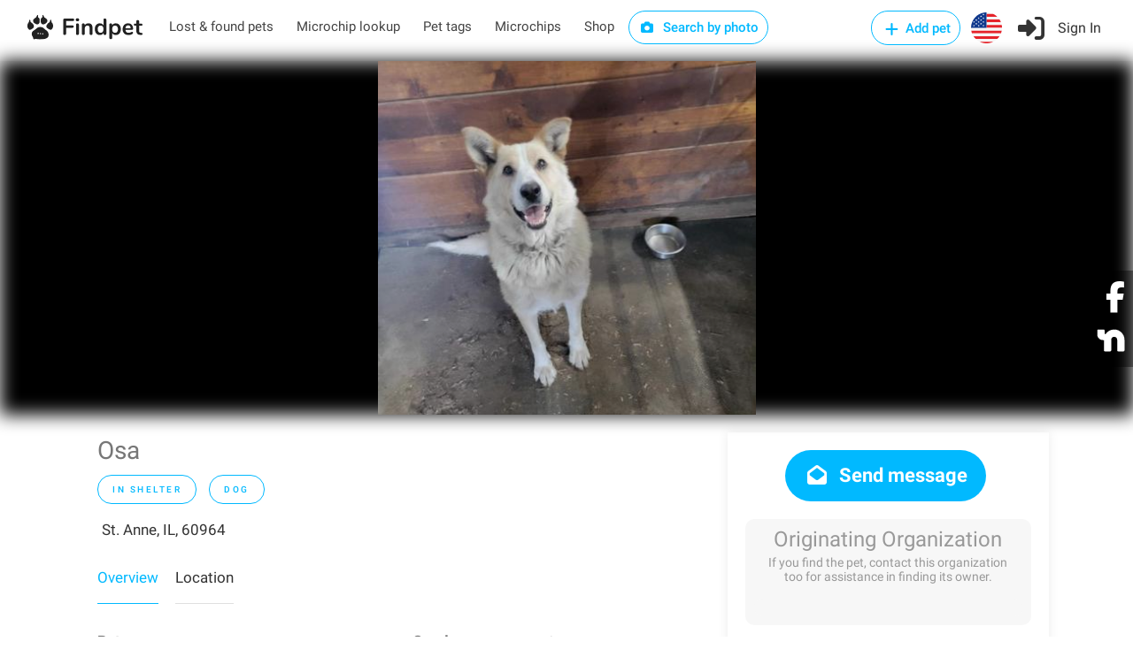

--- FILE ---
content_type: text/html; charset=utf-8
request_url: https://findpet.com/r/adopt-female-cattle-dog-dog-in-st-anne-il-60964-us-658b95282502bd551e76628b
body_size: 20808
content:
<!DOCTYPE html>
<head>
	<!-- <meta property="og:url" content="https://findpet.com/r/report_look.slug" /> -->
	

<meta charset="utf-8" />
<meta name="viewport" content="width=device-width, initial-scale=1, maximum-scale=1" />
<title>In shelter Female Cattle Dog Dog in St. Anne, IL, 60964 | Findpet.com</title>
<meta name="description" content="Findpet is a smart pet registry and a free national lost and found pet database" />
<meta name="keywords" content="Osa, In shelter, Female, Cattle Dog, Dog, , St. Anne, IL, 60964" />
<meta name="details" content="Largest national database of lost and found pets. Triple protection for you pet: free pet microchip registry, pet ID tag and biometric pet protection for pet. Find your lost pet and alert local community. Free accounts." />
<meta property="og:type" content="website" />
<!-- <meta property="og:url" content="https://www.findpet.com" /> -->
<!-- <meta property="og:site_name" content="In shelter Female Cattle Dog Dog in St. Anne, IL, 60964 | Findpet.com" /> -->
<meta property="og:title" content="In shelter Female Cattle Dog Dog in St. Anne, IL, 60964 | Findpet.com" />
<meta property="og:description" content="Findpet is a smart pet registry and a free national lost and found pet database" />
<meta property="og:image" content="https://findpet.com/uploads/ind001/658b95282502bd551e76628b_0.jpeg" />
<meta property="fb:app_id" content="611437969588905" />
<link rel="icon" href="/public/images/favicon32.png" sizes="32x32" />

<link rel="stylesheet" type="text/css" href="/public/css/bundle.min.css" />

<!-- Yandex.Metrika counter -->
<!-- <script type="text/javascript">
    (function(m,e,t,r,i,k,a) {
        m[i] = m[i] || function() {
            (m[i].a = m[i].a || []).push(arguments);
        };
        m[i].l = 1*new Date();
        k = e.createElement(t),
        a = e.getElementsByTagName(t)[0],
        k.async = 1,
        k.src = r,
        a.parentNode.insertBefore(k,a);
    })(window, document, "script", "https://mc.yandex.ru/metrika/tag.js", "ym");

    ym(56224324, "init", {
        clickmap: true,
        trackLinks: true,
        accurateTrackBounce: true,
        webvisor: true,
        ecommerce: "dataLayer"
    });
</script> -->

<!-- Facebook Pixel Code -->
<script>
    !function(f,b,e,v,n,t,s) {
        if (f.fbq) return;
        n = f.fbq = function() {
            n.callMethod ? n.callMethod.apply(n, arguments) : n.queue.push(arguments);
        };
        if (!f._fbq) f._fbq = n;
        n.push = n;
        n.loaded = !0;
        n.version = '2.0';
        n.queue = [];
        t = b.createElement(e);
        t.async = !0;
        t.src = v;
        s = b.getElementsByTagName(e)[0];
        s.parentNode.insertBefore(t, s);
    }(window, document, 'script', 'https://connect.facebook.net/en_US/fbevents.js');

    fbq('init', '631549675546412');
    fbq('addPixelId', '418200478846372');
    fbq('addPixelId', '388218243396457');
    fbq('track', 'PageView');
</script>

<!-- Global site tag (gtag.js) - Google Ads: 698173795 -->
<script async src="https://www.googletagmanager.com/gtag/js?id=AW-698173795"></script>
<script>
    window.dataLayer = window.dataLayer || [];
    function gtag() {
        dataLayer.push(arguments);
    }
    gtag('js', new Date());
    gtag('config', 'AW-698173795');
</script>

<!-- Global site tag (gtag.js) - Google Analytics -->
<script async src="https://www.googletagmanager.com/gtag/js?id=UA-148209625-1"></script>
<script>
    window.dataLayer = window.dataLayer || [];
    function gtag1(){dataLayer.push(arguments);}
    gtag1('js', new Date());
    gtag1('config', 'UA-148209625-1');
</script>

<!-- Global site tag (gtag.js) - Google Analytics -->
<script async src="https://www.googletagmanager.com/gtag/js?id=G-7JNFEFYZ1C"></script>
<script>
    window.dataLayer = window.dataLayer || [];
    function gtag2(){dataLayer.push(arguments);}
    gtag2('js', new Date());
    gtag2('config', 'G-7JNFEFYZ1C');
</script>

<!-- CUSTOM -->

<script>
    function checkCookieEnabled() {
        const cookieName = 'testcookie' + Date.now();
        document.cookie = cookieName;
        return document.cookie.includes(cookieName);
    }
    function checkCoreScriptsLoaded(callback) {
        const tickLimit = 30; // 15 sec
        let tickCount = 0;
        const tickId = setInterval(() => {
            tickCount++;
            if ($ && window.FP_slackNotify || tickCount >= tickLimit) {
                clearInterval(tickId);
                callback(tickCount >= tickLimit);
            }
        }, 500);
    }
    document.addEventListener('DOMContentLoaded', function(event) {
        //window.FP_getCookie
        checkCoreScriptsLoaded((isLimited) => {
            // console.log('tick stop');
            const isCookieEnabled = checkCookieEnabled();
        });
    });
</script>

<script
    src="https://js.sentry-cdn.com/6f6924b8e643f21f8aa9054e7ffe9f2a.min.js"
    crossorigin="anonymous"
></script>
</head>
<body>

	<div id="report-look-sharing-container">
		<ul>
			<li>
				<a href="https://facebook.com/share.php?u=https%3A%2F%2Ffindpet.com%2Fr%2Fadopt-female-cattle-dog-dog-in-st-anne-il-60964-us-658b95282502bd551e76628b" target="_blank" class="custom-share"
					data-report-id="658b95282502bd551e76628b"
                    data-report-slug="adopt-female-cattle-dog-dog-in-st-anne-il-60964-us-658b95282502bd551e76628b"
					data-sharing-type="facebook_floating"
				>
					<i class="fa fa-facebook"></i>
				</a>
			</li>
			<li>
				<a href="https://nextdoor.com/sharekit/?source=Findpet&amp;hashtag=FindPet&amp;body=IN%20SHELTER%20DOG!%20Please%20help%20spread%20the%20word!%0A%0AOsa%20was%20IN%20SHELTER%20on%2008%2F10%2F2023%20in%20St.%20Anne%2C%20IL%2C%2060964.%0A%0ADo%20you%20have%20information%3F%20Please%20contact%20the%20finder%20by%20following%20the%20link%3A%0Ahttps%3A%2F%2Ffindpet.com%2Fr%2Fadopt-female-cattle-dog-dog-in-st-anne-il-60964-us-658b95282502bd551e76628b%0A%0AIf%20you%20have%20lost%20or%20found%20a%20pet%2C%20please%20report%20it%20to%20Findpet%20by%20clicking%20on%20https%3A%2F%2Ffindpet.com.%20Thank%20you!" target="_blank" class="custom-share"
					data-report-id="658b95282502bd551e76628b"
					data-report-slug="adopt-female-cattle-dog-dog-in-st-anne-il-60964-us-658b95282502bd551e76628b"
					data-sharing-type="nextdoor_floating"
				>
					<img src="/public/images/nextdoor-logo-white.svg" />
				</a>
			</li>
			<!-- <li><i class="fa fa-at"></i></li>
			<li><i class="fa fa-link"></i></li> -->
		</ul>
	</div>


<!-- Add-micro-report Popup -->
<div id="add-micro-report-dlg" class="modal-box">
    <div class="modal-box-bg"></div>
    <div class="modal-box-container">
        <div class="btn-close"><i class="sl sl-icon-close"></i></div>
        <div class="modal-box-content">
            <div>
                <a href="#" class="anchor add-file"><i class="sl sl-icon-plus"></i> Add photos</a> of your pet: maximum 8 pictures of 10 mb each 
                <span class="colour-red">(required)</span>
            </div>
            <form class="dropzone dz-clickable" id="dz-micro-gallery"></form>
            <form class="basic-info row with-forms  margin-top-0">
                <input name="src_report_id" type="hidden" />
                <input name="src_report_type" type="hidden" />
                <input name="src_pet_type" type="hidden" />
                <input name="src_coords_lat" type="hidden" />
                <input name="src_coords_lng" type="hidden" />

                <div class="col-md-4 col-xs-12">
                    <input name="contact_name" type="text" placeholder="Contact name (required)" required="1" />
                </div>
                <div class="col-md-4 col-xs-12">
                    <input name="email" type="text" placeholder="Email (required)" required="1" />
                </div>
                <div class="col-md-4 col-xs-12">
                    <div style="margin-bottom: 12px;">
                        <input name="phone" type="text" placeholder="Phone (required)" required="1" />
                    </div>
                </div>

                <div class="col-md-4 col-xs-12">
                    <input name="microchip_id" type="text" placeholder="Microchip ID" />
                </div>
                <div class="col-md-4 col-xs-12 padding-top-10">
                    <label>
                        <input name="is_req_med_attention" type="checkbox" />
                        The pet requires medical attention
                    </label>
                </div>
                <div class="col-md-4 col-xs-12 text-center padding-top-10">
                    <span><b>My pet is</b></span>
                    <div class="preferred-contact-radios">
                        <div class="radio">
                            <input name="report_type" value="Lost" id="radio-1" type="radio" />
                            <label for="radio-1"><span class="radio-label"></span> Lost</label>
                        </div>
                        <div class="radio">
                            <input name="report_type" value="Found" id="radio-2" type="radio" />
                            <label for="radio-2"><span class="radio-label"></span> Found</label>
                        </div>
                    </div>
                </div>
                <div class="col-xs-12 aci-container">
                    <input id="aci-address4add-micro-report-dlg" class="gam-autocomplete-input" type="text" placeholder="Pet location (required)" required="1" />
                    <i class="sl sl-icon-trash"></i>
                    <div style="margin: -8px 0 10px 15px;" class="autocomplete-address-error">Start typing address and then choose one from the dropdown menu</div>
                    <textarea name="description" cols="10" rows="2" placeholder="Message"></textarea>
                </div>
                <div class="col-md-6 col-xs-12 text-center preferred-contact-method">
                    <span>Preferred contact method</span>
                    <div class="preferred-contact-radios">
                        <div class="radio">
                            <input name="contact_method" value="email" id="radio-3" type="radio" checked="">
                            <label for="radio-3"><span class="radio-label"></span> Email</label>
                        </div>
                        <div class="radio">
                            <input name="contact_method" value="phone" id="radio-4" type="radio">
                            <label for="radio-4"><span class="radio-label"></span> Phone</label>
                        </div>
                    </div>
                </div>
                <div class="col-md-6 col-xs-12">
                    <a href="#" class="button submit book-now fullwidth">Submit</a>
                </div>
            </form>
        </div>
    </div>
</div>

<script type="text/javascript" src="/public/scripts/dropzone.js"></script>
<script>
    if (Dropzone) {
        Dropzone.autoDiscover = false;
    }
    document.addEventListener('DOMContentLoaded', function() {
        window.initMicroDZ = function() {
            window.dzMicroGallery = undefined;
            window.dzMicroGallery = new Dropzone('#dz-micro-gallery', {
                url: '/upload',
                paramName: 'image',
                acceptedFiles: 'image/jpeg, image/png, image/heic, image/webp',
                maxFiles: 8,
                maxFilesize: 10, // mb
                addRemoveLinks: true,
                autoProcessQueue: true,
                success: function(file, res) {
                    $(file.previewElement).data('obj-img', res);
                    $(file.previewElement).attr('data-obj-img', res);
                },
                removedfile: function(file) {
                    $(file.previewElement).remove();
                }
            });
            window.dzMicroGallery.on('error', function(file, msg) {
                if (msg == 'You can not upload any more files.') {
                    this.removeFile(file);
                    alert(msg);
                }
                alert("There is something wrong with your photo(s).\nPlease try to use another one(s)");
            });
        };
        window.initMicroDZ();
    });
</script>
<div id="fp-preloader" style="
	display: none;
	position: fixed;
	left: 0px;
	top: 0px;
	width: 100%;
	height: 100%;
	background-color: rgba(0, 0, 0, 0.5);
	z-index: 99999;
">
	<div style="position: absolute; left: 50%; top: 50%; width: 300px; margin: -110px 0 0 -150px; text-align: center;">
		<img src="/public/images/fox_preloader.svg">
		<h3 style="display: none; color: #fff;">Please wait, the search may take up to a minute...</h3>
	</div>
</div>

<!-- Wrapper -->
<div id="wrapper">

<!-- <script type="text/javascript" src="/public/scripts/jquery-3.6.0.min.js"></script> -->
<!-- <script type="text/javascript" src="/public/scripts/jquery-migrate-3.3.2.min.js"></script> -->

<script type="text/javascript" src="/public/scripts/bundle.min.js"></script>




	<script>
		window.session_id = "BOJypM-KkDW9R3XplP0kafGELjNxo8_N";
	</script>


<!-- Header Container
================================================== -->

<header id="header-container" class="no-shadow">
	<div id="header">
		<div class="container">
			<div class="left-side">
				<div id="logo">
					<a href="/"><img src="/public/images/logo.svg" alt=""></a>
				</div>

				<nav id="navigation" class="style-1">
					<ul id="responsive">
						<li class="header-laf latent">
							<a href="/laf">Lost & found pets</a>
						</li>
						<li class="header-microchip-lookup latent">
							<a href="/microchip">Microchip lookup</a>
						</li>
						<li class="header-pet-tags latent">
							<a href="/findpet-id-tag">Pet tags</a>
						</li>
						<li class="header-microchips latent">
							<a href="/microchips">Microchips</a>
						</li>
						<li class="header-microchips latent">
							<a href="https://shop.findpet.com" target="_blank">Shop</a>
						</li>
						
						<li class="header-sbp latent">
							<a href="#" class="button border btn-sbp-trigger">
								<i class="sl sl-icon-camera"></i> Search by photo
							</a>
						</li>

						
					</ul>
				</nav>
				<div class="clearfix"></div>
				
			</div>

			<div class="right-side">
				<div class="mmenu-trigger">
					<button class="hamburger hamburger--collapse" type="button">
						<span class="hamburger-box">
							<span class="hamburger-inner"></span>
						</span>
					</button>
				</div>

				<img class="please-wait margin-top-5 margin-right-15" src="/public/images/preloader32.gif" />
				<div class="header-widget show-after-init">
					
						<a href="#sign-in-dialog"
							class="header-add-pet button border with-icon popup-with-zoom-anim"
							data-auth-target="add-pet"
						>
							<i class="sl sl-icon-plus"></i> Add pet
						</a>
						<a href="#" class="header-flag btn-show-dlg-ch-country latent">
							<img src="/public/images/flag-US.svg" width="35" />
						</a>
						<a href="#sign-in-dialog" class="header-signin sign-in popup-with-zoom-anim">
							<i class="sl sl-icon-login"></i><span class="header-signin-label latent"> Sign In</span>
						</a>
						<script src="https://accounts.google.com/gsi/client" async="1" defer="1"></script>
<script src="https://connect.facebook.net/en_US/sdk.js#xfbml=1&version=v17.0"
    nonce="jnHe0NB7" async="1" defer="1" crossorigin="anonymous"
></script>

<script>
    var selectors = {
        dtFpUserTrackId:                'fp_user_tr_id',
        authTarget_addPet:              'add-pet',
        divCurrentSocialLoginButtons:   '#sign-in-dialog .tab-content:not([style^="display"]) .row.social-login',
        inputAgreeTerms:                'form.signup input.agree-terms'
    };
    var alertEmailEmptyTitle = 'Error: Email is missing';
    var alertEmptyEmailMsg = 'Unfortunately, we were unable to retrieve your email address from your social media account for Findpet registration. We kindly request try again and review your settings to allow for email sharing or consider an alternative registration method.';

    function socialLogin(data) {
        if ( !$(selectors.inputAgreeTerms).is(':checked') ) {
            return window.FP_tippyAlert && window.FP_tippyAlert(
                selectors.divCurrentSocialLoginButtons,
                'You must agree to the "Terms of use"'
            );
        }
        var functionName = window.getFunctionName(arguments);
        var lsUserTrackId = window.FP_getCookie && window.FP_getCookie(selectors.dtFpUserTrackId);
        // if (typeof lsUserTrackId == 'string' && lsUserTrackId.trim()) {
        //     data.track_id = lsUserTrackId;
        // } else {
        //     window.FP_slackNotify(functionName + ': track_id is empty');
        // }
        window.FP_showPreloader();
        $.ajax('/api/social-login', {
            method: 'POST',
            data: JSON.stringify(data),
            processData: false,
            contentType: 'application/json; charset=utf-8',
            dataType: 'json',
            success: function(res) {
                window.checkAuthTarget(res);
            },
            error: function(xhr) {
                console.log(xhr);
                var errMsg = 'Sign in failed. Please contact us at hello@findpet.com to fix the issue.';
                window.FP_slackNotify(functionName + ': ' + errMsg);
                window.FP_hidePreloader();
                window.FP_tippyAlert && window.FP_tippyAlert(
                    selectors.divCurrentSocialLoginButtons, errMsg
                );
            }
        });
    }

    function parseJwt(token) {
        var base64Url = token.split('.')[1];
        var base64 = base64Url.replace(/-/g, '+').replace(/_/g, '/');
        var jsonPayload = decodeURIComponent(window.atob(base64).split('').map(function(c) {
            return '%' + ('00' + c.charCodeAt(0).toString(16)).slice(-2);
        }).join(''));

        return JSON.parse(jsonPayload);
    }

    function gOnSignin(res) {
        var functionName = window.getFunctionName(arguments);
        if (!res.credential) {
            window.FP_slackNotify(functionName + ': res.credential is empty');
            return window.FP_alert(alertEmailEmptyTitle, alertEmptyEmailMsg);
        }
        var userInfo = parseJwt(res.credential);
        if (!userInfo || !userInfo.email) {
            window.FP_slackNotify(functionName + ': user.email is empty');
            return window.FP_alert(alertEmailEmptyTitle, alertEmptyEmailMsg);
        }
        userInfo.account_type = 2;
        userInfo.token = res.credential;
        socialLogin(userInfo);
    }



    window.fbAsyncInit = function() {
        FB.init({
            appId: '611437969588905',
            cookie: true,
            xfbml: true, // Parse social plugins on this webpage
            version: 'v17.0'
        });
    };

    function fbOnSignin() {
        FB.getLoginStatus(function(res) {
            if (res.status === 'connected') {
                var authResp = res && res.authResponse;
                fbGetUserInfo(authResp.accessToken);
            }
        });
    }
    
    function fbGetUserInfo(accessToken) {
        var functionName = window.getFunctionName(arguments);
        FB.api('/me', {fields: 'email, id, first_name, last_name, gender, picture'}, function(res) {
            if (!res || !res.email) {
                window.FP_slackNotify(functionName + ': res.email is empty');
                return window.FP_alert(alertEmailEmptyTitle, alertEmptyEmailMsg);
            }
            res.token = accessToken;
            res.account_type = 1;
            console.log(res);
            socialLogin(res);
        });
    }
    
</script>

<!-- Sign In Popup -->
<div id="sign-in-dialog" class="mfp-dialog zoom-anim-dialog mfp-hide">
    <button type="button" class="mfp-close margin-top-5"></button>
    <!--Tabs -->
    <div class="sign-in-form style-1">
        <ul class="tabs-nav">
            <li><a class="tab-signup" href="#tab2">Register</a></li>
            <li class=""><a href="#tab1">Log In</a></li>
            <li><a class="tab-reset-pwd" href="#tab3">Reset password</a></li>
        </ul>

        <div class="tabs-container alt">
            <!-- Register -->
            <div class="tab-content" id="tab2" style="display: none;">
                <form method="post" class="signup" action="">
                    <div class="social-login row text-center">
                        <!-- <a href="/auth/facebook" class="button">
                            <i class="fa fa-fw fa-facebook"></i> Register with Facebook
                        </a>
                        <a href="/auth/google" class="button">
                            <i class="fa fa-fw fa-google-plus"></i> Register with Google
                        </a> -->

                        <!-- google auth -->
                        <div class="col-md-6 col-xs-12">
                            <div id="g_id_onload"
                                data-client_id="40262100545-htqun9r45v7lttss479ijqttqpadqhnj.apps.googleusercontent.com"
                                data-context="signin"
                                data-ux_mode="popup"
                                data-callback="gOnSignin"
                                data-auto_prompt="false"
                            ></div>
                            <div class="g_id_signin"
                                data-type="standard"
                                data-theme="filled_blue"
                                data-text="signin_with"
                                data-size="medium"
                                data-logo_alignment="left"
                                data-width="200"
                                style="display: inline-block;"
                            ></div>
                        </div>
                        <p class="visible-xs" style="margin: 0; line-height: 0px;">&nbsp</p>
                        <!-- facebook auth -->
                        <div class="col-md-6 col-xs-12">
                            <div id="fb-root"></div>
                            <div class="fb-login-button"
                                data-size="medium"
                                data-width="200"
                                data-button-type="continue_with"
                                data-auto-logout-link="false"
                                data-scope="public_profile,email"
                                data-onlogin="fbOnSignin"
                                style="width: 200px; margin: 2px auto 0; display: block;"
                            ></div>
                        </div>
                    </div>

                    <p class="text-center margin-top-10 margin-bottom-10">
                        or <a class="anchor tgl-reg-with-email" href="#">Register with email</a>
                    </p>

                    <div class="reg-with-email-container" style="display: none;">
                        <div class="row">
                            <p class="form-row form-row-wide col-md-6 col-xs-12">
                                <label>
                                    <i class="sl sl-icon-user"></i>
                                    <input name="name" placeholder="First name (required)" type="text" class="input-text" />
                                </label>
                            </p>
        
                            <p class="form-row form-row-wide col-md-6 col-xs-12">
                                <label>
                                    <i class="sl sl-icon-user"></i>
                                    <input name="last_name" placeholder="Last name" type="text" class="input-text" />
                                </label>
                            </p>
                        </div>
                            
                        <p class="form-row form-row-wide">
                            <label>
                                <i class="im im-icon-Mail"></i>
                                <input name="email" placeholder="Email (required)" type="email" class="input-text" />
                            </label>
                        </p>

                        <p class="form-row form-row-wide">
                            <label>
                                <i class="im im-icon-Lock-2"></i>
                                <input name="password" placeholder="Password (required)" type="password" class="input-text" />
                            </label>
                        </p>

                        <p class="form-row form-row-wide text-center row-phone">
                            <img class="please-wait" src="/public/images/preloader32.gif" />
                            <label class="show-after-init">
                                <i class="im im-icon-Phone"></i>
                                <input name="phone" placeholder="Mobile number (required)" type="tel" class="input-text"  />
                            </label>
                        </p>

                        <div class="form-row form-row-wide aci-container">
                            <label>
                                <i class="im im-icon-Spot"></i>
                                <input  id="aci-address4auth-dlg" class="input-text gam-autocomplete-input"
                                    name="location" placeholder="Location" type="text"
                                />
                            </label>
                            <i class="sl sl-icon-trash"></i>
                            <div class="autocomplete-address-error margin-top-10">Start typing address and then choose one from the dropdown menu</div>
                        </div>
                    </div>

                    <div class="margin-top-10">
                        <label style="display: inline-block; font-size: 13px;">
                            <input type="checkbox" checked="1" class="agree-terms" style="width: auto;" />
                            I agree with <a href="/terms" style="font-weight: 400;">Terms of use</a>
                        </label>
                        <i class="sl sl-icon-info"
                            style="position: relative; left: 5px; margin-right: 25px;"
                            title="By signing up, you agree to Findpet’s Terms of Service and you accept to share your contact information (name, email, phone# and address) with Animal Shelters and Rescues, Animal Control, Veterinarians, Animal Hospitals and Volunteer organizations reuniting pets when they contact Findpet asking for pet’s owner information. You also accept to receive text messages from Findpet about your pet(s)."
                        ></i>

                        <!-- &nbsp;&nbsp;&nbsp; -->
                        <label style="display: inline-block; font-size: 13px;">
                            <input type="checkbox" checked="1" class="agree-alerts" style="width: auto;" />
                            I want to receive lost and found pet alerts
                        </label>

                        <label style="display: inline-block; font-size: 13px;">
                            <input type="checkbox" checked="1" class="agree-sms" style="width: auto;" />
                            I agree to receive Transactional messages
                        </label>
                        <i class="sl sl-icon-info"
                            style="position: relative; left: 5px;"
                            title="Only mobile numbers are accepted. By submitting your phone number, you are consenting to receive text messages from us. You can opt-out at any time by texting “STOP”."
                        ></i>
                    </div>

                    <p class="btn-reg-with-email-container text-center margin-top-10 margin-bottom-10" style="display: none;">
                        <input type="submit" class="button signup border fw" name="register" value="Register in with email" />
                    </p>
                </form>
            </div>

            <!-- Signin -->
            <div class="tab-content" id="tab1" style="display: none;">
                <form method="post" class="signin" action="">
                    <div class="social-login row text-center">
                        <!-- <a href="/auth/facebook" class="button">
                            <i class="fa fa-fw fa-facebook"></i> Login with Facebook
                        </a>
                        <a href="/auth/google" class="button">
                            <i class="fa fa-fw fa-google-plus"></i> Login with Google
                        </a> -->

                        <!-- google auth -->
                        <div class="col-md-6 col-xs-12">
                            <div id="g_id_onload"
                                data-client_id="40262100545-htqun9r45v7lttss479ijqttqpadqhnj.apps.googleusercontent.com"
                                data-context="signin"
                                data-ux_mode="popup"
                                data-callback="gOnSignin"
                                data-auto_prompt="false"
                            ></div>
                            <div class="g_id_signin"
                                data-type="standard"
                                data-theme="filled_blue"
                                data-text="signin_with"
                                data-size="medium"
                                data-logo_alignment="left"
                                data-width="200"
                                style="display: inline-block;"
                            ></div>
                        </div>
                        <p class="visible-xs" style="margin: 0; line-height: 0px;">&nbsp</p>
                        <!-- facebook auth -->
                        <div class="col-md-6 col-xs-12">
                            <div id="fb-root"></div>
                            <div class="fb-login-button"
                                data-size="medium"
                                data-width="200"
                                data-button-type="continue_with"
                                data-auto-logout-link="false"
                                data-scope="public_profile,email"
                                data-onlogin="fbOnSignin"
                                style="width: 200px; margin: 2px auto 0; display: block;"
                            ></div>
                            <!-- data-use-continue-as="true" -->
                        </div>
                    </div>

                    <p class="text-center margin-top-10 margin-bottom-10">or</p>

                    <p class="form-row form-row-wide">
                        <label>
                            <i class="im im-icon-Mail"></i>
                            <input placeholder="Email" value="" type="email" class="input-text" name="email" />
                        </label>
                    </p>

                    <p class="form-row form-row-wide">
                        <label class="margin-bottom-15">
                            <i class="im im-icon-Lock-2"></i>
                            <input placeholder="Password" value="" class="input-text" type="password" name="password"/>
                        </label>
                        <div class="text-center">
                            <a class="anchor lost-pwd" href="#">Lost Your Password?</a>
                        </div>
                    </p>

                    <div class="text-center form-row">
                        <input type="submit" value="Sign in with email" class="button signin border margin-top-5" />
                        <!-- <div class="checkboxes margin-top-10">
                            <input id="remember-me" type="checkbox" name="check">
                            <label for="remember-me">Remember Me</label>
                        </div> -->
                    </div>
                </form>
            </div>

            <!-- Reset password -->
            <div class="tab-content" id="tab3" style="display: none;">
                <form method="post" class="reset-pwd" action="">
                    <p class="exclamation" style="display: none;"><i class="sl sl-icon-info"></i> We had a major upgrade to make our service faster and more reliable. To ensure smooth continued access to the service we kindly ask you to reset your password.</p>
                    <p class="form-row form-row-wide">Change your password in three easy steps. This will help you to secure your password!</p>
                    <ol class="form-row form-row-wide">
                        <li>Enter your email address below</li>
                        <li>Our system will send you a temporary link</li>
                        <li>Use the link to reset your password</li>
                    </ol>

                    <p class="form-row form-row-wide margin-top-20 margin-bottom-20">
                        <label for="reset-pwd-email">
                            <i class="im im-icon-Mail"></i>
                            <input type="email" class="input-text" name="email" id="reset-pwd-email" placeholder="Email" />
                        </label>
                    </p>

                    <p class="text-center margin-top-10">
                        <input type="submit" class="button reset-password border fw" value="Reset password" />
                    </p>
                </form>
            </div>
        </div>
    </div>
</div>
<!-- Sign In Popup / End -->
					
				</div>
			</div>
		</div>
	</div>

	<div id="dlg-step0" class="modal-box modal-box-mobile-full-size">
    <div class="modal-box-bg"></div>
    <div class="modal-box-container" style="max-width: 600px; height: 500px; top: 50px;">
        <h3 class="modal-box-header">Choose pet type</h3>
        <div class="btn-close"><i class="sl sl-icon-close"></i></div>
        
        <div class="modal-box-content text-center">
            <div class="hidden-xs margin-top-15">&nbsp;</div>
            <h2 class="margin-top-5 margin-bottom-15">I want to add</h2>
            <div class="col-btns-row row">
                <div class="hidden-xs col-xs-12 margin-top-50"></div>
                <div class="col col-xs-12 col-md-6">
                    <div class="col-btn is-my-pet">
                        <img src="/public/images/step0-private.webp" />
                        <p>My private pet</p>
                    </div>
                </div>
                <div class="visible-xs margin-top-15 col-xs-12"></div>
                <div class="col col-xs-12 col-md-6">
                    <div class="col-btn">
                        <img src="/public/images/step0-organizational.webp" />
                        <p>Organizational pet</p>
                    </div>
                </div>
            </div>
        </div>
    </div>
</div>
	<div id="dlg-step1" class="modal-box modal-box-mobile-full-size">
    <div class="modal-box-bg"></div>
    <div class="modal-box-container">
        <h3 class="modal-box-header">Report your pet</h3>
        <div class="btn-close"><i class="sl sl-icon-close"></i></div>
        
        <div class="modal-box-content text-center">
            <div class="hidden-xs margin-top-15">&nbsp;</div>
            <h2 class="margin-top-5 margin-bottom-15">I want to</h2>
            <div class="col-btns-row row"></div>
        </div>
    </div>
</div>
	
		

<!-- UpsertReport Popup -->

<div id="dlg-upsert-report" class="modal-box">
    <div class="modal-box-bg"></div>
    <div class="modal-box-container">
        <h3 class="modal-box-header">Report your pet <a href="#" class="button btn-submit-report visible-xs">Submit</a></h3>
        <div class="btn-close"><i class="sl sl-icon-close"></i></div>
        
        <div class="modal-box-content step1">
            <div class="hidden-xs margin-top-80">&nbsp;</div>
            <h2>I want to</h2>
            <div class="col-btns-row row">
                <div class="col col-xs-6 col-md-3">
                    <div class="col-btn adoptable-pet">
                        <!-- <img src="/public/images/step1-shelter.webp" /> -->
                        <p>Add pet in shelter</p>
                    </div>
                </div>
                
                <div class="col col-xs-6 col-md-3">
                    <div class="col-btn register-pet">
                        <!-- <img src="/public/images/step1-protect.svg" /> -->
                        <p>Protect my pet</p>
                    </div>
                </div>
                <div class="col col-xs-6 col-md-3">
                    <div class="col-btn lost-pet">
                        <!-- <img src="/public/images/step1-lost.webp" /> -->
                        <p>Report my pet lost</p>
                    </div>
                </div>
                <div class="col col-xs-6 col-md-3">
                    <div class="col-btn found-pet">
                        <!-- <img src="/public/images/step1-found.svg" /> -->
                        <p>Report found pet</p>
                    </div>
                </div>
                <div class="col col-xs-12 col-md-3">
                    <div class="col-btn btn-sbp-trigger">
                        <!-- <img src="/public/images/step1-sbp.webp" /> -->
                        <p>Search by photo</p>
                    </div>
                </div>
            </div>
        </div>

        <div class="modal-box-content step2" style="display: none;">
            <div class="tabs-container">
                <div id="tab-basic-info" class="tab-content">
                    <!-- gallery -->
                    <div class="row">
                        <label>
                            <a href="#" class="add-file"><i class="sl sl-icon-plus"></i> Add photos</a> of your pet: face, frontal, sides, back and top
                            <span class="required">(required)</span>
                        </label>
                        <div class="submit-section">
                            <div class="col-md-2 col-xs-12 instruction">
                                <div class="toggle-wrap visible-xs">
                                    <span class="trigger "><a href="#">Examples<i class="sl sl-icon-arrow-down"></i></a></span>
                                    <div class="toggle-container" style="display: none;">
                                        <img src="" />
                                    </div>
                                </div>
                                <div class="visible-md margin-top-20">
                                    <img src="" />
                                    <p>Examples</p>
                                </div>
                            </div>
                            <div class="col-md-10 col-xs-12">
                                <form class="dropzone" id="dz-gallery">
                                    
                                </form>
                            </div>
                        </div>
                    </div>

                    <!-- videos -->
                    <div class="row">
                        <label>
                            <a href="#" class="add-file"><i class="sl sl-icon-plus"></i> Add noseprint videos</a> 2-3 of your dog’s noseprint with clear pattern. This is the most advanced and reliable identification for dogs reaching 99% accuracy
                        </label>
                        <div class="submit-section">
                            <div class="col-md-2 col-xs-12 instruction">
                                <div class="toggle-wrap visible-xs">
                                    <span class="trigger "><a href="#">Video example<i class="sl sl-icon-arrow-down"></i></a></span>
                                    <div class="toggle-container" style="display: none;">
                                        <img src="" />
                                    </div>
                                </div>
                                <div class="visible-md margin-top-15">
                                    <img src="" />
                                    <p>Video example</p>
                                </div>
                            </div>
                            <div class="col-md-10 col-xs-12">
                                <form class="dropzone" id="dz-videos">
                                    
                                </form>
                            </div>
                        </div>
                    </div>

                    <!-- additional markings -->
                    <div class="row">
                        <label>
                            <a href="#" class="add-file"><i class="sl sl-icon-plus"></i> Add photos</a> your pet’s distinctive colour or fur patterns
                        </label>
                        <div class="submit-section">
                            <div class="col-md-2 col-xs-12 instruction">
                                <div class="toggle-wrap visible-xs">
                                    <span class="trigger "><a href="#">Examples<i class="sl sl-icon-arrow-down"></i></a></span>
                                    <div class="toggle-container" style="display: none;">
                                        <img src="" />
                                    </div>
                                </div>
                                <div class="visible-md margin-top-20">
                                    <img src="" />
                                    <p>Examples</p>
                                </div>
                            </div>
                            <div class="col-md-10 col-xs-12">
                                <form class="dropzone" id="dz-adt-markings">
                                    
                                </form>
                            </div>
                        </div>
                    </div>

                    <form id="form-basic-info">
                        <input name="is_my_pet" type="hidden"
                            
                        />

                        <input name="report_id" type="hidden" />
                        <input name="tag_pin" type="hidden" />

                        <div class="row">
                            <!-- pet name -->
                            <div class="col-md-6 col-xs-12">
                                <label for="pet_name">Pet name</label>
                                <input name="pet_name" id="pet_name" type="text" maxlength="30" placeholder=""
                                    
                                />
                            </div>
                            <!-- pet types -->
                            
                            <!-- report type -->
                            <input name="report_type" type="hidden"
                                
                            />
                        </div>

                        <div class="row">
                            <!-- address -->
                            <div class="col-md-12 col-xs-12">
                                <label for="autocomplete-input-address4dlg-upsert">Address <span class="required">(required)</span></label>
                                <input id="autocomplete-input-address4dlg-upsert" name="address" class="gam-autocomplete-input" type="text" placeholder=""
                                    
                                    
                                    
                                    data-addr=""
                                    value=""
                                    data-lat=""
                                    data-lng=""
                                />
                                <div style="margin: 3px 0 -10px 15px; display: none;" class="autocomplete-address-error">Start typing address and then choose one from the dropdown menu</div>
                            </div>
                        </div>

                        <div class="row">
                            <!-- contact name -->
                            <div class="col-md-6 col-xs-12">
                                <label for="contact_name">Contact name</label>
                                <input name="contact_name" id="contact_name" type="text" maxlength="100" placeholder=""
                                    
                                />
                            </div>
                            <!-- contact email -->
                            <div class="col-md-6 col-xs-12">
                                <label for="email">Email</label>
                                <input name="email" id="email" type="text" maxlength="100" placeholder=""
                                    
                                />
                            </div>
                            <!-- contact phone -->
                            <div class="col-md-6 col-xs-12">
                                <label for="phone">Mobile number</label>
                                <input name="phone" id="phone" type="text" maxlength="100" placeholder=""
                                    
                                />
                            </div>
                            <!-- is show phone -->
                            <div class="col-md-6 col-xs-12">
                                <div class="opts-phone-radios">
                                    <br class="hidden-xs"/>
                                    <b>Make your contact details public?</b>
                                    <br class="visible-xs"/>
                                    
                                    <div class="radio margin-left-15">
                                        <input name="show_phone" value="" id="phone-radio-1" type="radio" checked=&#34;1&#34; />
                                        <label for="phone-radio-1"><span class="radio-label"></span> Hidden</label>
                                    </div>
                                    <div class="radio margin-left-15">
                                        <input name="show_phone" value="1" id="phone-radio-2" type="radio"  />
                                        <label for="phone-radio-2"><span class="radio-label"></span> Public</label>
                                    </div>
                                </div>
                                <div class="fs14 lh13">If public, your phone will be displayed on the pet profile</div>
                            </div>
                        </div>

                        <div class="row">
                            <!-- microchip id -->
                            <div class="col-md-6 col-xs-12 reg-microchip-container" style="padding: 5px;">
                                <div class="reg-mc-microchip-box">
                                    <div><b>Microchip ID</b> (9, 10 or 15 digits)</div>
                                    <input name="microchip_id" id="microchip_id" type="text" maxlength="15" placeholder=""
                                        style="width: calc(100% - 80px); display: inline-block;"
                                        
                                    />
                                    &nbsp;<a class="button border" style="display: inline; padding: 10px 14px; margin: 0;">Clear</a>
                                </div>
                                <div class="reg-mc-shortcode-box" style="display: none;">
                                    <div><b>Short code</b> (from the Owner's card coming with every microchip)</div>
                                    <input name="short_code" id="short_code" type="text" maxlength="6" placeholder=""
                                        style="width: calc(100% - 165px); display: inline-block;"
                                        
                                    />
                                    &nbsp;<a class="button" style="display: inline; padding: 10px 14px; margin: 0;">Search microchip</a>
                                    <div class="reg-mc-error fs12 colour-red margin-left-15"></div>
                                </div>
                                <div class="tgl-mc-sc-container">
                                    <input id="toggle-microchip-shortcode1" class="toggle-microchip-shortcode" type="checkbox"
                                        style="width: auto; height: auto;" />
                                    <label for="toggle-microchip-shortcode1" style="display: inline-block; margin-left: 7px;">Use short code</label>
                                    (only if you have <a href="/microchips" target="_blank" class="anchor">Findpet microchip</a>)
                                </div>
                            </div>

                            <div class="col-md-6 col-xs-12">
                                <div style="float: left; border: 1px solid #01b9ff; border-radius: 10px; padding: 5px 0;">
                                    <!-- tag id -->
                                    <div class="col-md-7 col-xs-12">
                                        <label for="tag_id">Findpet tag ID</label>
                                        <input name="tag_id" id="tag_id" type="text" readonly="1"
                                            
                                        />
                                    </div>
                                    <div class="col-md-5 col-xs-12">
                                        <br />
                                        <button class="button act-tag is-edit-mode" style="width: 100%;">
                                            Activate new tag
                                        </button>
                                    </div>
                                    <div class="col-xs-12 margin-top-10 text-center">
                                        <a class="anchor" href="/findpet-id-tag" target="_blank">Protect your pet! Get Findpet tag now!</a>
                                    </div>
                                </div>
                            </div>
                        </div>

                        <div class="row">
                            <!-- lost or found date -->
                            <div class="col-md-4 col-xs-12">
                                <label for="event_date">Date lost or found (MM/DD/YYYY)</label>
                                <input name="event_date" id="event_date" type="text" readonly="1" disabled="1"
                                    
                                />
                            </div>

                            <!-- breeds -->
                            <div class="col-md-4 col-xs-12 col-breeds">
                                <label for="breeds">Breed(s) (select pet type first)</label>
                                <select name="breeds[]" id="breeds" multiple="1" data-placeholder=" " class="chosen-select">
                                    
                                </select>
                            </div>
                            <!-- colors -->
                            
                        </div>

                        <div class="row">
                            <!-- age -->
                            
                            <!-- size -->
                            
                            <!-- gender -->
                            
                        </div>

                        <div class="row">
                            <!-- coat type -->
                            
                            <!-- coat length -->
                            
                            <!-- in/out-door -->
                            
                        </div>

                        <!-- description -->
                        <div class="row">
                            <!-- <h4><i class="sl sl-icon-notebook"></i> Additional Comments or Details</h4> -->
                            <label for="description">Additional Comments or Details</label>
                            
                            <textarea name="description" id="description"
                                placeholder="Add any additional info or character traits that would help someone identify your pet"
                            ></textarea>
                        </div>

                        <div class="row fns-panel-dbl visible-xs">
                            <div class="col-xs-6">
                                <a href="#" class="button border btn-close">Cancel</a>
                            </div>
                            <div class="col-xs-6">
                                <a href="#" class="button btn-submit-report">Submit</a>
                            </div>
                        </div>
                    </form>
                </div>
            </div>

            <div class="row fns-panel hidden-xs">
                <div class="col-xs-6">
                    <a href="#" class="button border btn-close">Cancel</a>
                </div>
                <div class="col-xs-6">
                    <a href="#" class="button btn-submit-report">Submit</a>
                </div>
            </div>
        </div>
    </div>
</div>
<!-- AddReport Popup / End -->

<!-- Pricing Popup -->
<div id="pricing-dlg" class="modal-box pricing-wrapper" style="/*display: block;*/">
    <div class="modal-box-bg"></div>
    <div class="modal-box-container">
        <!-- <div class="btn-close"><i class="sl sl-icon-close"></i></div> -->
        <div class="modal-box-content">
            <!-- include('parts/pricing'); -->
        </div>
    </div>
</div>
<!-- Pricing Popup / End -->

<!-- Transfer Popup -->
<div id="transfer-dlg" class="modal-box modal-box-mobile-full-size" style="/*display: block;*/">
    <div class="modal-box-bg"></div>
    <div class="modal-box-container" style="max-width: 550px;">
        <h3 class="modal-box-header">Transfer your pet</h3>
        <div class="btn-close"><i class="sl sl-icon-close"></i></div>
        
        <div class="modal-box-content">
            <div class="tabs-container">
                <div class="tab-content">
                    <form class="">
                        <input name="report_slug" type="hidden" />
                        <input name="report_id" type="hidden" />
                        <input name="is_private_pet" type="hidden" />
                        <div class="row">
                            <!-- owner name -->
                            <div class="col-xs-12">
                                <label for="owner_name">New owner name <span class="required">(required)</span></label>
                                <input name="name" id="owner_name" type="text" maxlength="100" placeholder="" />
                            </div>
                            <!-- owner email -->
                            <div class="col-xs-12">
                                <label for="owner_email">Email <span class="required">(required)</span></label>
                                <input name="email" id="owner_email" type="text" maxlength="100" placeholder="" />
                            </div>
                            <!-- owner phone -->
                            <div class="col-xs-12">
                                <label for="owner_phone">Mobile number for SMS <span class="required">(required)</span></label>
                                <input name="phone" id="owner_phone" type="text" maxlength="100" placeholder="" />
                            </div>
                        </div>

                        <div class="row">
                            <!-- address -->
                            <div class="col-xs-12">
                                <label for="aci-address4dlg-transfer">
                                    Address <span class="required">(required)</span>
                                </label>
                                <div class="aci-container">
                                    <input id="aci-address4dlg-transfer" name="address" class="gam-autocomplete-input" type="text" placeholder=""/>
                                    <i class="sl sl-icon-trash"></i>
                                    <div style="margin: 3px 0 0px 15px;" class="autocomplete-address-error">
                                        Start typing address and then choose one from the dropdown menu
                                    </div>
                                </div>
                            </div>
                        </div>

                        <div class="row chbx-container padding-left-5">
                            Send to:
                            <label><input name="send_email" checked="1" type="checkbox"> Email</label>
                            <label><input name="send_sms" checked="1" type="checkbox"> SMS</label>
                        </div>
                    </form>
                </div>
            </div>

            <div class="row fns-panel">
                <div class="col-xs-5 col-sm-6">
                    <a href="#" class="button border btn-close">Cancel</a>
                </div>
                <div class="col-xs-7 col-sm-6">
                    <button id="btn-submit-transfer" class="button">Transfer pet</button>
                </div>
            </div>
        </div>
    </div>
</div>
<!-- Transfer Popup / End -->

<!-- ActTagId Popup -->
<div id="act-tag-dlg" class="modal-box modal-box-mobile-full-size" style="/*display: block;*/">
    <div class="modal-box-bg"></div>
    <div class="modal-box-container">
        <h3 class="modal-box-header">Activate Findpet ID</h3>
        <div class="btn-close"><i class="sl sl-icon-close"></i></div>
        
        <div class="modal-box-content act-tag-submit-container">
            <div class="tabs-container">
                <div class="tab-content">
                    <form class="text-center">
                        <input name="report_slug" type="hidden" />
                        <input name="report_id" type="hidden" />
                        <input name="is_edit_mode" type="hidden" />
                        <div class="">
                            <div class="act-tag-pin-cards">
                                <div class="act-tag-tag-id-container">
                                    <h4>Findpet ID activation</h4>
                                    <p>See on the back of your tag</p>
                                    <img height="190" src="/public/images/act-tag-id.png" />
                                    <div class="tag-id-input-container">
                                        <input name="tag_id" type="text" maxlength="8"
                                            placeholder="Tag ID" class="margin-top-15" />
                                        <img src="/public/images/preloader32.gif" />
                                    </div>
                                    <div class="tag-err-msg colour-red fs12 lh12 margin-top-5" style="display: none;"></div>
                                </div>
                                <div class="act-tag-pin-container" style="display: none;">
                                    <h4>Activation PIN</h4>
                                    <p>Printed under the tag</p>
                                    <img height="190" src="/public/images/act-pin.png" />
                                    <input name="pin" type="text" maxlength="5"
                                        placeholder="Activation PIN" class="margin-top-15" />
                                </div>
                            </div>

                            <div class="text-center margin-top-20">
                                <a class="anchor" href="/findpet-id-tag" target="_blank">Protect your pet! Get Findpet tag now!</a>
                            </div>
                        </div>
                    </form>
                </div>
            </div>

            <div class="row fns-panel">
                <div class="col-xs-6">
                    <a href="#" class="button border btn-close">Cancel</a>
                </div>
                <div class="col-xs-6">
                    <a href="#" class="button act-tag-submit disabled">Activate</a>
                </div>
            </div>
        </div>
    </div>
</div>
<!-- ActTagId Popup / End -->

<script type="text/javascript" src="/public/scripts/dropzone.js"></script>
<script>
    Dropzone.autoDiscover = false;
    window.initDZ = function() {
        window.dzGallery = undefined;
        window.dzGallery = new Dropzone('#dz-gallery', {
            url: '/upload',
            paramName: 'image',
            acceptedFiles: 'image/jpeg, image/png, image/heic, image/webp',
            maxFiles: 8,
            maxFilesize: 10, // MB
            addRemoveLinks: true,
            autoProcessQueue: true,
            // addedfile: function(file) {
            //     console.log(file);
            // },
            success: function(file, response) {
                $(file.previewElement).data('obj-img', response);
                $(file.previewElement).attr('data-obj-img', response);
            },
            removedfile: function(file) {
                $(file.previewElement).remove();
            }
        });
        window.dzGallery.on('addedfile', function(file) {
            console.log('onaddedfile');
        });
        window.dzGallery.on('error', function(file, msg) {
            if (msg == 'You can not upload any more files.') {
                this.removeFile(file);
                alert(msg);
            }
            console.log(msg);
            alert("There is something wrong with your photo(s).\nPlease try to use another one(s)");
        });

        window.dzVideos = undefined;
        window.dzVideos = new Dropzone('#dz-videos', {
            url: '/upload-videos',
            paramName: 'video',
            acceptedFiles: 'video/mpeg, video/mp4, video/ogg, video/quicktime',
            maxFiles: 3,
            maxFilesize: 100, // MB
            addRemoveLinks: true,
            autoProcessQueue: true,
            success: function(file, res) {
                var $dzImg = $(file.previewElement).find('.dz-image');
                $dzImg.find('img').remove();
                var $video = $('<video/>');
                $video.attr({src: res.full, controls: 1});
                $dzImg.append($video);
            },
            removedfile: function(file) {
                $(file.previewElement).remove();
            }
        });
        window.dzVideos.on('error', function(file, msg) {
            if (msg == 'You can not upload any more files.') {
                this.removeFile(file);
            }
            // console.log(file, msg);
        });

        window.dzAdtMarkings = undefined;
        window.dzAdtMarkings = new Dropzone('#dz-adt-markings', {
            url: '/upload',
            paramName: 'image',
            acceptedFiles: 'image/jpeg, image/png, image/heic, image/webp',
            maxFiles: 8,
            maxFilesize: 10, // MB
            addRemoveLinks: true,
            autoProcessQueue: true,
            success: function(file, response) {
                $(file.previewElement).data('obj-img', response);
                $(file.previewElement).attr('data-obj-img', response);
            },
            removedfile: function(file) {
                $(file.previewElement).remove();
            }
        });
        window.dzAdtMarkings.on('error', function(file, msg) {
            if (msg == 'You can not upload any more files.') {
                this.removeFile(file);
            }
            console.log(file, msg);
        });
    };
    window.initDZ();

</script>

<script async src="/public/scripts/date-time-picker.min.js"></script>
		<div id="dlg-report" class="modal-box modal-box-mobile-full-size" style="/*display: block;*/">
    <div class="modal-box-bg"></div>
    <div class="modal-box-container">
        <h3 class="modal-box-header">Report your pet <a href="#" class="button btn-submit-report visible-xs">Submit</a></h3>
        <div class="btn-close"><i class="sl sl-icon-close"></i></div>

        <div class="modal-box-content">
            <div class="tabs-container">
                <div id="tab-basic-info" class="tab-content"></div>
            </div>

            <div class="row fns-panel">
                <div class="col-xs-6">
                    <a href="#" class="button border btn-close">Cancel</a>
                </div>
                <div class="col-xs-6">
                    <a href="#" class="button btn-submit-report">Submit</a>
                </div>
            </div>
        </div>
    </div>
</div>
	

	<!-- ChCountry Popup -->
<div id="dlg-ch-country" class="modal-box" style="/*display: block;*/">
    <div class="modal-box-bg"></div>
    <div class="modal-box-container" style="max-width: 300px; height: auto; min-height: auto; top: 30vh;">
        <h3 class="modal-box-header">Select your country</h3>
        <div class="btn-close"><i class="sl sl-icon-close"></i></div>
        
        <div class="modal-box-content">
            <div class="text-center margin-top-30 margin-bottom-30">
                <p><button class="button border ch-country" data-fpg_flag="US">
                    <img src="/public/images/flag-US.svg" /> USA
                </button></p>
                <p><button class="button border ch-country" data-fpg_flag="CA">
                    <img src="/public/images/flag-CA.svg" /> Canada
                </button></p>
                <p><button class="button border ch-country" data-fpg_flag="AU">
                    <img src="/public/images/flag-AU.svg" /> Australia
                </button></p>
                <!-- <p><button class="button border">
                    <span><img src="/public/images/flag_earth.svg" /></span> Rest of world
                </button></p> -->
            </div>
        </div>
    </div>
</div>
<!-- ChCountry Popup / End -->
	<link
      rel="stylesheet"
      href="https://cdnjs.cloudflare.com/ajax/libs/cropperjs/1.5.13/cropper.min.css"
/>
<script src="https://cdnjs.cloudflare.com/ajax/libs/cropperjs/1.5.13/cropper.min.js"></script>

<!-- CropImage Popup -->
<div id="dlg-crop-image" class="modal-box" style="/*display: block;*/">
    <div class="modal-box-bg"></div>
    <div class="modal-box-container">
        <h3 class="modal-box-header">Search by photo</h3>
        <div class="btn-close"><i class="sl sl-icon-close"></i></div>
        
        <div class="modal-box-content">
            <div class="visible-xs margin-top-60">&nbsp;</div>
            <div class="step1upload" style="/*display: none;*/">
                <h3>Upload Pet Photo</h3>
                <p>Please upload a photo of a single pet. Our pet recognition technology will scan your photo for possible pet matches.</p>
                <label for="choose-sbp">
                    <img src="/public/images/plus.webp" />
                    <p>.JPG .JPEG .PNG .WEBP</p>
                    <p>Drag and drop a single pet image into this box or</p>
                    <p>upload from your computer.</p>
                </label>
                <input id="choose-sbp" type="file" accept="image/jpeg, image/png, image/webp" style="display: none;" />
            </div>
            <div class="step2crop" style="display: none;">
                <h3>Crop image</h3>
                <p>Crop the image around the pet's face and body for the best results.</p>
                <div class="crop-img-box" style="min-width: 400px; min-height: 300px; text-align: center;"></div>

                <div class="text-center margin-top-10 margin-bottom-15">
                    <div class="text-right margin-bottom-15">
                        <a href="#" class="step-back-sbp" style="width: 195px;">
                            <i class="sl sl-icon-camera"></i> Upload a different photo
                        </a>
                    </div>
                    <button class="button start-sbp" style="width: 195px;">Search by photo</button>
                </div>
            </div>
        </div>
    </div>
</div>
<!-- CropImage Popup / End -->
</header>
<div class="clearfix"></div>
<!-- Header Container / End -->

<script>
	function base64NoPadding(str) {
		let b64 = btoa(decodeURIComponent(encodeURIComponent(str)));
		return b64.replace(/=+$/, "");
	}
	function base64RestorePadding(b64) {
		while (b64.length % 4 !== 0) {
			b64 += "=";
		}
		return decodeURIComponent(encodeURIComponent(atob(b64)));
	}

    window.initGAMAutocompleteInputs = function(delay) {
		delay = delay || 3000;
		setTimeout(function() {
		// window.addEventListener('load', function() {
            var inputs = document.getElementsByClassName('gam-autocomplete-input');
            var autocompletes = [];

            for (var i = 0; i < inputs.length; i++) {
                var autocomplete = new google.maps.places.Autocomplete(inputs[i]);
                autocomplete.inputId = inputs[i].id;
                autocomplete.addListener('place_changed', onPlaceChange);
                autocompletes.push(autocomplete);
            }

            function onPlaceChange() {
                var place = this.getPlace();
				// console.log(place); return;
                if (!place || !place.address_components || !place.address_components.length
					|| !place.geometry || !place.geometry.location
				) {
					console.log('invalid place');
                    return;
                }
				// $('.autocomplete-address-error').hide();
                if (this.inputId == 'aci-address4dlg-report'
					|| this.inputId == 'autocomplete-input-address4dlg-upsert'
					|| this.inputId == 'aci-address4add-micro-report-dlg'
					|| this.inputId == 'aci-address4auth-dlg'
					|| this.inputId == 'aci-address4dlg-transfer'
					|| this.inputId == 'aci-address4profile'
				) {
					var assocKeys = {
						locality: 'city',
						street_number: 'street_number',
						route: 'street',
						sublocality_level_1: 'district',
						neighborhood: 'district',
						administrative_area_level_2: 'county',
						administrative_area_level_1: 'state',
						country: 'country',
						postal_code: 'postal_code'
					};
					var address = {
						full: place.formatted_address
					};
					place.address_components.forEach(function(item, i) {
						if (!item.types || !item.types.length
							|| !(item.types[0] in assocKeys)
						) {
							return true; // continue
						}
						var key = assocKeys[item.types[0]];
						address[key] = item.short_name;
					});

					var lng = place.geometry.location.lng();
					var lat = place.geometry.location.lat();

					var $input = $('#' + this.inputId);
					$input.data('addr', address);
					$input.attr('data-addr', address);
					$input.data('lng', lng);
                    $input.attr('data-lng', lng);
                    $input.data('lat', lat);
                    $input.attr('data-lat', lat);
					// console.log(place);
					$input.attr('disabled', '1');
					let $container = $input.closest('.aci-container');
					$container.find('.sl-icon-trash').show(); // btnClear
					$container.find('.autocomplete-address-error').hide(); // errorInfo
                }
                else if (this.inputId == 'autocomplete-input-address4dlg-geoloc'
					|| this.inputId == 'autocomplete-input-address4filters'
				) {
					var $form = $('#pet-filters');
					if (this.inputId == 'autocomplete-input-address4dlg-geoloc') {
						$form.find('input[name="address"]').val( place.formatted_address );
					}
					const llStr = place.geometry.location.lat() + '&' + place.geometry.location.lng();
					$form.find('input[name="ll"]').val( base64NoPadding(llStr) );
                    // $form.find('input[name="lat"]').val( place.geometry.location.lat() );
                    // $form.find('input[name="lng"]').val( place.geometry.location.lng() );
                    $form.find('input[name="radius"]').val(25*1000);
                    $form.find('input[name="zoom"]').val(10);
                    $form.find('button[type="submit"]').click();
                }
            }
        // });
		}, delay);
    };

	function fph_getCookie(name) {
        var value = '; ' + document.cookie;
        var parts = value.split('; ' + name + '=');
        if (parts.length === 2) {
            return parts.pop().split(';').shift();
        }
    }

	function fph_slackNotify(eventName) {
        var data = {
            event: eventName,
            page_url: location.href,
            user_id: window.auth_user && window.auth_user._id || undefined,
            session_id: window.session_id
        };
        
        $.ajax('/api/slack-notify', {
            method: 'POST',
            data: JSON.stringify(data),
            processData: false,
            contentType: 'application/json; charset=utf-8',
            dataType: 'json',
            success: function(res) {
                console.log(res);
            },
            error: function(xhr) {
                console.log(xhr);
            }
        });
    }
</script>

<script src="/api/gmaps-js"></script>

<script src="/public/scripts/mng.js"></script>

<script type="text/javascript" async src="//l.getsitecontrol.com/lw19q0y4.js"></script>

<div id="browser-block-alert"
	style="
		position: fixed;
		bottom: 0;
		width: 100%;
		text-align: center;
		background-color: rgba(255, 255, 255, 0.93);
		z-index: 999;
		color: #777;
		padding: 15px;
		border-top: solid 1px #eee;
		display: none;
	"
>
	<div>
		<a href="/"><img src="/public/images/logo777.svg" alt=""></a>
	</div>
	<h3 style="color: #777;">We noticed you limit cookies or use ad/script blocker, which may adversely affect site performance.</h3>
	<p style="line-height: 1.3em;">For optimal functionality, please turn on cookies and turn off your ad/script blocker for this site.</p>
	<div class="row">
		<div class="col-md-2 hidden-xs"></div>
		<div class="col-md-2 margin-bottom-10 text-right1">
			<button class="button" style="width: 170px;">Turn Blocker Off</button>
		</div>
			<div class="col-md-4 margin-bottom-10">
			<button class="button" style="width: 170px;">Ignore for 5 minutes</button>
		</div>
		<div class="col-md-2 margin-bottom-10 text-left1">
			<button class="button" style="width: 170px;">Contact support</button>
		</div>
		<div class="col-md-2 hidden-xs"></div>
	</div>
</div>

<!-- Slider ================================================== -->


<div class="listing-slider-container">
	

	
		<div class="listing-slider-blur-bg" style=" background-image: url('https://findpet.com/uploads/ind001/658b95282502bd551e76628b_0.jpeg')"></div>
	

	<div class="listing-slider mfp-gallery-container margin-bottom-0">
		
			<a href="https://findpet.com/uploads/ind001/658b95282502bd551e76628b_0.jpeg"
				data-background-image="https://findpet.com/uploads/ind001/658b95282502bd551e76628b_0.jpeg"
				class="item mfp-gallery"
				style="background-image: url('https://findpet.com/uploads/ind001/658b95282502bd551e76628b_0.jpeg');"
			></a>
		
	</div>
</div>


<!-- Content
================================================== -->
<div class="container">
	<div class="row sticky-wrapper">
		
		
		<div class="col-md-8 padding-right-30">
			<!-- Titlebar -->
			<div id="titlebar" class="listing-titlebar">
				<div class="listing-titlebar-title">
                    <h2>
						Osa&nbsp;&nbsp;&nbsp; 

						
					</h2>
					<p class="margin-top-15 margin-bottom-10">
						
							<span class="listing-tag">In shelter</span>
						
						
							<span class="listing-tag">Dog</span>
						
						
						
					</p>
					<span>
						<a href="#listing-location" class="listing-address">
							<i class="fa fa-map-marker"></i> St. Anne, IL, 60964
						</a>
					</span>
				</div>
			</div>

			<!-- Listing Nav -->
			<div id="listing-nav" class="listing-nav-container">
				<ul class="listing-nav">
					<li><a href="#listing-overview" class="active">Overview</a></li>
					
						<li><a href="#listing-location">Location</a></li>
					
				</ul>
			</div>
			
			<!-- Overview -->
			<div id="listing-overview" class="row listing-section margin-bottom-30">
				
					<div class="col-md-6 col-xs-12">
						<div class="row">
							<div class="col-xs-4">
								<b>Pet name:</b>
							</div>
							<div class="col-xs-8">
								Osa
							</div>
						</div>
					</div>
				

				
					<div class="col-md-6 col-xs-12">
						<div class="row">
							<div class="col-xs-4">
								<b>Gender:</b>
							</div>
							<div class="col-xs-8">
								Female
							</div>
						</div>
					</div>
				

				
					<div class="col-md-6 col-xs-12">
						<div class="row">
							<div class="col-xs-4">
								<b>Breeds:</b>
							</div>
							<div class="col-xs-8">
								Cattle Dog
							</div>
						</div>
					</div>
					

				
					<div class="col-md-6 col-xs-12">
						<div class="row">
							<div class="col-xs-4">
								<b>Date:</b> <i class="sl sl-icon-info" title="Intake date"></i>
							</div>
							<div class="col-xs-8">
								08/10/2023
							</div>
						</div>
					</div>
				

				
					<div class="col-md-6 col-xs-12">
						<div class="row">
							<div class="col-xs-4">
								<b>Age:</b>
							</div>
							<div class="col-xs-8">
								Adult
							</div>
						</div>
					</div>
				

				

				

				

				
					<div class="col-md-6 col-xs-12">
						<div class="row">
							<div class="col-xs-4">
								<b>Size:</b>
							</div>
							<div class="col-xs-8">
								Large
							</div>
						</div>
					</div>
				

				

				

				

				

				

				

				

				

				

				

				

				

				

				<div class="col-xs-12 text-center margin-top-40 visible-xs">
					
						<button class="button btn-contact-owner"
							data-src-report-id="658b95282502bd551e76628b"
							data-src-report-type="Adopt"
							data-src-pet-type="Dog"
						>
							<i class="fa fa-envelope-o"></i> Send message
						</button>
					

					
				</div>
			</div>

			<div class="col-xs-12 visible-xs padding-left-0 padding-right-0">
				
    <div class="org-info-box">
        

        <ul class="listing-details-sidebar">
            
            
            

            
        </ul>
    </div>

			</div>

			<ul class="col-xs-12 visible-xs fn-btns list-unstyled margin-top-40">
				<li>
					<a href="https://facebook.com/share.php?u=https%3A%2F%2Ffindpet.com%2Fr%2Fadopt-female-cattle-dog-dog-in-st-anne-il-60964-us-658b95282502bd551e76628b" class="button margin-right-0 custom-share fb wo-icon" target="_blank"
						data-report-id="658b95282502bd551e76628b"
                    	data-report-slug="adopt-female-cattle-dog-dog-in-st-anne-il-60964-us-658b95282502bd551e76628b"
						data-sharing-type="facebook_right-side"
					>
						Share on Facebook
					</a>
				</li>
				<li class="margin-top-10">
					<a href="https://nextdoor.com/sharekit/?source=Findpet&amp;hashtag=FindPet&amp;body=IN%20SHELTER%20DOG!%20Please%20help%20spread%20the%20word!%0A%0AOsa%20was%20IN%20SHELTER%20on%2008%2F10%2F2023%20in%20St.%20Anne%2C%20IL%2C%2060964.%0A%0ADo%20you%20have%20information%3F%20Please%20contact%20the%20finder%20by%20following%20the%20link%3A%0Ahttps%3A%2F%2Ffindpet.com%2Fr%2Fadopt-female-cattle-dog-dog-in-st-anne-il-60964-us-658b95282502bd551e76628b%0A%0AIf%20you%20have%20lost%20or%20found%20a%20pet%2C%20please%20report%20it%20to%20Findpet%20by%20clicking%20on%20https%3A%2F%2Ffindpet.com.%20Thank%20you!" class="button margin-right-0 custom-share nd wo-icon" target="_blank"
						data-report-id="658b95282502bd551e76628b"
                    	data-report-slug="adopt-female-cattle-dog-dog-in-st-anne-il-60964-us-658b95282502bd551e76628b"
						data-sharing-type="nextdoor_right-side"
					>
						Share on Nextdoor
					</a>
				</li>
			</ul>
		
			<!-- Location -->
			
				<div id="listing-location" class="listing-section margin-top-20">
					<h3 class="listing-desc-headline margin-top-20 margin-bottom-15">Location</h3>

					<div class="single-listing-map-container">
						<div id="singleListingMap" class="single-listing-map"
						data-latitude="41.0902544"
						data-longitude="-87.7243035"
						data-map-icon="im im-icon-Paw"
					></div>
						<a href="#" id="streetView">Street View</a>
					</div>
				</div>
			
		</div>

		<!-- Sidebar
		================================================== -->
		<div class="col-md-4 margin-top-20 sticky right-sidebar">
			<div class="mng-bar row margin-bottom-15">
				<div class="col col-xs-8">
					<a class="toggle-manage-bar"  data-caption1="Manage report" data-caption2="Close">
						<i class="sl sl-icon-settings"></i> Manage report
					</a>
				</div>
				<div class="col col-xs-4 text-right">
					
				</div>
			</div>

			<div class="row right-sidebar-content">
				<div class="col col-xs-12">
					<div class="text-center margin-bottom-20">
						
							<button class="button btn-contact-owner"
								data-src-report-id="658b95282502bd551e76628b"
								data-src-report-type="Adopt"
								data-src-pet-type="Dog"
							>
								<i class="fa fa-envelope-o"></i> Send message
							</button>
						
					</div>

					
    <div class="org-info-box">
        <h3 class="margin-bottom-5 text-center colour999">Originating Organization</h3>
        <p class="lh12 fs14 text-center colour999">If you find the pet, contact this organization<br/>too for assistance in finding its owner.</p>
        
        
    <div class="org-info-box">
        

        <ul class="listing-details-sidebar">
            
            
            

            
        </ul>
    </div>

    </div>


<div class="margin-top-20">
    <div class="toggle-wrap">
        <span class="trigger"><a href="#">
            Found this pet?<i class="sl sl-icon-arrow-down"></i></a>
        </span>
        <div class="toggle-container" style="display: none;">
            <p class="lh12 fs14">Click the “Send Message” button below to contact the author of the pet report. Or SMS us at (844) 999-3390 with the microchip ID and your contact information and we'll help reunite the pet with its owner.</p>
        </div>
    </div>

    <div class="toggle-wrap">
        <span class="trigger "><a href="#">
            Work for a shelter or animal control?<i class="sl sl-icon-arrow-down"></i></a>
        </span>
        <div class="toggle-container" style="display: none;">
            <p class="lh12 fs14"><a href="mailto:hello@findpet.com">Register your organization</a> and access owner contact details directly from your dashboard..</p>
        </div>
    </div>
</div>
				</div>

				<ul class="fn-btns list-unstyled col-xs-12 margin-top-30">
					
							<ul class="fn-btns list-unstyled">
								<li>
									<!-- data-modal-context="report-pet" -->
									<a href="#sign-in-dialog"class="button border popup-with-zoom-anim">Sign in to edit report</a>
								</li>
							</ul>
					
					<li>
						<button data-href="/pdf/adopt-female-cattle-dog-dog-in-st-anne-il-60964-us-658b95282502bd551e76628b"
							class="button border btn-dl-flyer"
							style="border-radius: 15px;"
						>
							Help by distributing lost pet flyer in your area
						</buttooon>
					</li>
					
	
					<li>
						<a href="https://facebook.com/share.php?u=https%3A%2F%2Ffindpet.com%2Fr%2Fadopt-female-cattle-dog-dog-in-st-anne-il-60964-us-658b95282502bd551e76628b" class="button margin-right-0 custom-share fb wo-icon" target="_blank"
							data-report-id="658b95282502bd551e76628b"
							data-report-slug="adopt-female-cattle-dog-dog-in-st-anne-il-60964-us-658b95282502bd551e76628b"
							data-sharing-type="facebook_right-side"
						>
							Share on Facebook
						</a>
					</li>
					<li>
						<a href="https://nextdoor.com/sharekit/?source=Findpet&amp;hashtag=FindPet&amp;body=IN%20SHELTER%20DOG!%20Please%20help%20spread%20the%20word!%0A%0AOsa%20was%20IN%20SHELTER%20on%2008%2F10%2F2023%20in%20St.%20Anne%2C%20IL%2C%2060964.%0A%0ADo%20you%20have%20information%3F%20Please%20contact%20the%20finder%20by%20following%20the%20link%3A%0Ahttps%3A%2F%2Ffindpet.com%2Fr%2Fadopt-female-cattle-dog-dog-in-st-anne-il-60964-us-658b95282502bd551e76628b%0A%0AIf%20you%20have%20lost%20or%20found%20a%20pet%2C%20please%20report%20it%20to%20Findpet%20by%20clicking%20on%20https%3A%2F%2Ffindpet.com.%20Thank%20you!" class="button margin-right-0 custom-share nd wo-icon" target="_blank"
							data-report-id="658b95282502bd551e76628b"
							data-report-slug="adopt-female-cattle-dog-dog-in-st-anne-il-60964-us-658b95282502bd551e76628b"
							data-sharing-type="nextdoor_right-side"
						>
							Share on Nextdoor
						</a>
					</li>
				</ul>
			</div>
		</div>
		<!-- Sidebar / End -->
	</div>
</div>

<!-- Footer
================================================== -->
<div id="footer" class="sticky-footer">
	<!-- Main -->
	<div class="container">
		<div class="row">
			<div class="col-md-5 col-sm-12">
				<h4>Services</h4>
				<ul class="footer-links">
					<li><a href="/findpet-id">What is Findpet ID?</a></li>
					<li><a href="/laf">Lost and found pets</a></li>

					
						<li>
							<a href="#sign-in-dialog" class="popup-with-zoom-anim" data-auth-target="add-pet">
								Report lost or found pet</a>
						</li>
						<li>
							<a href="#sign-in-dialog" class="popup-with-zoom-anim"
								data-report-type="Registered"
								data-auth-target="add-pet"
							>
								Protect my pet
							</a>
						</li>
					

					<li><a href="#" class="btn-sbp-trigger">Find my pet by photo</a></li>
				</ul>
				<div class="clearfix"></div>
			</div>

			<div class="col-md-5 col-sm-12">
				<h4>Shelters and partners</h4>
				<ul class="footer-links">
					<li><a href="/for-shelters">Findpet for shelters</a></li>
					<li><a href="http://fnd.pt/tutorials-for-shelters" target="_blank">Tutorials for shelters</a></li>
					<li><a href="http://fnd.pt/shelters-tag-program">Shelters tag program</a></li>
					<li><a href="https://docs.google.com/forms/d/e/1FAIpQLSfF_fh-RQhnn4W8TRFePvEmyIL0htt3lIZLV4Esyssgdmd4Pg/viewform?usp=sf_link" target="_blank">Partnerships</a></li>
					<li><a href="https://docs.google.com/forms/d/e/1FAIpQLSfJeXSebCeozXUpGKVNAwmZnyfJOFytgc7HbWpSYsSj6mtfrA/viewform?usp=sf_link" target="_blank">Become a distributor</a></li>
					<li><a href="https://shop.findpet.com" target="_blank">Shop</a></li>
				</ul>
				<div class="clearfix"></div>
			</div>

			<div class="col-md-2 col-sm-12">
				<h4>Company</h4>
				<ul class="footer-links">
					
						<li><a href="#sign-in-dialog" class="popup-with-zoom-anim contact-us" data-modal-context="contact-us">
							Contact us
						</a></li>
					
					<li><a href="/pricing">Pricing</a></li>
					<li><a href="/terms">Terms of use</a></li>
					<li><a href="/privacy-policy">Privacy policy</a></li>
				</ul>
				<div class="clearfix"></div>
			</div>
		</div>
		
		<!-- Copyright -->
		<div class="row">
            <div class="col-md-4">
                <div class="copyrights">
					Findpet® 2019-2026<br>Findpet Inc., Public Benefit Corporation (PBC)
				</div>
            </div>
            
			<div class="col-md-4">
                <div class="copyrights">
					Made with ❤️ in San Francisco <br class="hidden-xs"/>🐾 🐕 🐈 🐾
				</div>
            </div>

            <div class="col-md-4">
                <div class="copyrights">
					<ul class="social-icons margin-top-6">
						<li><a href="https://www.facebook.com/findpetHQ" target="_blank" class="facebook" href="#"><i class="icon-facebook"></i></a></li>
						<li><a href="https://twitter.com/findpethq" target="_blank" class="twitter" href="#"><i class="icon-twitter"></i></a></li>
						<li><a href="https://www.instagram.com/findpethq" target="_blank" class="instagram" href="#"><i class="icon-instagram"></i></a></li>
						<li><a href="https://www.pinterest.com/findpetHQ" target="_blank" class="pinterest" href="#"><i class="icon-pinterest"></i></a></li>
						<li><a href="https://www.linkedin.com/company/findpethq" target="_blank" class="linkedin" href="#"><i class="icon-linkedin"></i></a></li>
					</ul>
				</div>
            </div>
        </div>
	</div>

</div>
<!-- Footer / End -->


	<div class="container margin-top-0 margin-bottom-20">
		<hr class="margin-top-0" />
		<div class="row">
			<div class="col-md-1 hidden-xs">&nbsp;</div>
			<div class="col-md-1 col-xs-2 text-center padding-left-0 padding-right-0">
				<img src="/public/images/landing22-hfw06.webp" width="50" height="50" />
			</div>
			<div class="col-md-9 col-xs-10">
				<div style="line-height: 5px;" class="hidden-xs">&nbsp;</div>
				<div class="fs10 lh13 text-center">All microchips registered with Findpet can be traced internationally through the American Animal Hospital Association’s (AAHA) universal <a href="https://petmicrochiplookup.org" target="_blank">pet microchip lookup</a>, ensuring your pet's safety at home or during travel.</div>
			</div>
	</div>

</div>

<!-- Start of HubSpot Embed Code -->
<script type="text/javascript" id="hs-script-loader" async defer src="//js.hs-scripts.com/44609157.js"></script>
<!-- End of HubSpot Embed Code -->

<script type="text/javascript">
	(function(c,l,a,r,i,t,y){
		c[a]=c[a]||function(){(c[a].q=c[a].q||[]).push(arguments)};
		t=l.createElement(r);t.async=1;t.src="https://www.clarity.ms/tag/"+i;
		y=l.getElementsByTagName(r)[0];y.parentNode.insertBefore(t,y);
	})(window, document, "clarity", "script", "o5z5krqfvv");
</script>

<!-- Back To Top Button -->
<div id="backtotop"><a href="#"></a></div>

</div>
<!-- Wrapper / End -->


	<script>
		window.FP_logGuid = "696b9c716a5391e1ea2adc06";
	</script>


<script src="/public/scripts/leaflet.min.js"></script>
<script src="/public/scripts/leaflet-gesture-handling.min.js"></script>
<script src="/public/scripts/leaflet-listeo.js"></script>

<script src="/public/scripts/mng-report-look.js"></script>
<script defer="1" src="/public/scripts/mng-micro-place.js"></script>



</body>
</html>

--- FILE ---
content_type: image/svg+xml
request_url: https://findpet.com/public/images/flag-US.svg
body_size: 7632
content:
<svg xmlns="http://www.w3.org/2000/svg" xmlns:xlink="http://www.w3.org/1999/xlink" width="200" zoomAndPan="magnify" viewBox="0 0 150 149.999998" height="200" preserveAspectRatio="xMidYMid meet" version="1.0"><path fill="#f6f6f6" d="M 107.757812 7.507812 L 75.011719 7.507812 L 75.011719 0 C 86.738281 0 97.847656 2.6875 107.757812 7.507812 Z M 107.757812 7.507812 " fill-opacity="1" fill-rule="nonzero"/><path fill="#e5232a" d="M 127.058594 20.996094 L 75.011719 20.996094 L 75.011719 7.507812 L 107.757812 7.507812 C 114.894531 10.984375 121.410156 15.554688 127.058594 20.996094 Z M 127.058594 20.996094 " fill-opacity="1" fill-rule="nonzero"/><path fill="#f6f6f6" d="M 138.144531 34.503906 L 75.011719 34.503906 L 75.011719 21.019531 L 127.058594 21.019531 C 131.257812 25.050781 134.980469 29.582031 138.144531 34.503906 Z M 138.144531 34.503906 " fill-opacity="1" fill-rule="nonzero"/><path fill="#e5232a" d="M 144.992188 48.015625 L 75.011719 48.015625 L 75.011719 34.503906 L 138.144531 34.503906 C 140.855469 38.726562 143.152344 43.257812 144.992188 48.015625 Z M 144.992188 48.015625 " fill-opacity="1" fill-rule="nonzero"/><path fill="#f6f6f6" d="M 148.78125 61.5 L 75.011719 61.5 L 75.011719 47.992188 L 145.015625 47.992188 C 146.667969 52.316406 147.953125 56.847656 148.78125 61.5 Z M 148.78125 61.5 " fill-opacity="1" fill-rule="nonzero"/><path fill="#e5232a" d="M 150 75.011719 L 75.011719 75.011719 L 75.011719 61.523438 L 148.800781 61.523438 C 149.585938 65.886719 150 70.398438 150 75.011719 Z M 150 75.011719 " fill-opacity="1" fill-rule="nonzero"/><path fill="#f6f6f6" d="M 150 75.011719 C 150 79.625 149.585938 84.132812 148.78125 88.519531 L 1.21875 88.519531 C 0.414062 84.113281 0 79.601562 0 75.011719 Z M 150 75.011719 " fill-opacity="1" fill-rule="nonzero"/><path fill="#e5232a" d="M 148.78125 88.5 C 147.929688 93.152344 146.648438 97.683594 144.992188 102.007812 L 5.007812 102.007812 C 3.332031 97.683594 2.070312 93.171875 1.21875 88.5 Z M 148.78125 88.5 " fill-opacity="1" fill-rule="nonzero"/><path fill="#f6f6f6" d="M 144.992188 102.007812 C 143.152344 106.765625 140.855469 111.273438 138.144531 115.496094 L 11.855469 115.496094 C 9.144531 111.273438 6.828125 106.742188 5.007812 102.007812 Z M 144.992188 102.007812 " fill-opacity="1" fill-rule="nonzero"/><path fill="#e5232a" d="M 138.144531 115.496094 C 134.980469 120.417969 131.257812 124.949219 127.058594 129.003906 L 22.941406 129.003906 C 18.742188 124.949219 15.019531 120.417969 11.855469 115.496094 Z M 138.144531 115.496094 " fill-opacity="1" fill-rule="nonzero"/><path fill="#f6f6f6" d="M 127.058594 129.003906 C 121.410156 134.464844 114.894531 139.035156 107.757812 142.492188 L 42.242188 142.492188 C 35.105469 139.015625 28.589844 134.445312 22.941406 129.003906 Z M 127.058594 129.003906 " fill-opacity="1" fill-rule="nonzero"/><path fill="#e5232a" d="M 107.757812 142.492188 C 97.871094 147.3125 86.761719 150 75.011719 150 C 63.261719 150 52.152344 147.3125 42.261719 142.492188 Z M 107.757812 142.492188 " fill-opacity="1" fill-rule="nonzero"/><path fill="#0f388c" d="M 75.011719 0 L 75.011719 75.011719 L 0 75.011719 C 0 53.539062 9.019531 34.195312 23.457031 20.519531 C 24.515625 19.527344 25.589844 18.554688 26.707031 17.625 C 29.292969 15.453125 32.023438 13.445312 34.878906 11.648438 C 36.617188 10.53125 38.414062 9.496094 40.257812 8.542969 C 50.640625 3.082031 62.453125 0 75.011719 0 Z M 75.011719 0 " fill-opacity="1" fill-rule="nonzero"/><path fill="#ffffff" d="M 14.066406 59.328125 L 15.203125 62.96875 L 19.03125 62.929688 L 15.90625 65.144531 L 17.148438 68.761719 L 14.066406 66.488281 L 11.003906 68.761719 L 12.226562 65.144531 L 9.101562 62.929688 L 12.929688 62.96875 Z M 14.066406 59.328125 " fill-opacity="1" fill-rule="nonzero"/><path fill="#ffffff" d="M 37.03125 59.328125 L 38.167969 62.96875 L 41.996094 62.929688 L 38.871094 65.144531 L 40.089844 68.761719 L 37.03125 66.488281 L 33.96875 68.761719 L 35.1875 65.144531 L 32.066406 62.929688 L 35.890625 62.96875 Z M 37.03125 59.328125 " fill-opacity="1" fill-rule="nonzero"/><path fill="#ffffff" d="M 59.972656 59.328125 L 61.109375 62.96875 L 64.9375 62.929688 L 61.8125 65.144531 L 63.054688 68.761719 L 59.972656 66.488281 L 56.910156 68.761719 L 58.128906 65.144531 L 55.007812 62.929688 L 58.832031 62.96875 Z M 59.972656 59.328125 " fill-opacity="1" fill-rule="nonzero"/><path fill="#ffffff" d="M 14.066406 41.1875 L 15.203125 44.828125 L 19.03125 44.785156 L 15.90625 47 L 17.148438 50.621094 L 14.066406 48.34375 L 11.003906 50.621094 L 12.226562 47 L 9.101562 44.785156 L 12.929688 44.828125 Z M 14.066406 41.1875 " fill-opacity="1" fill-rule="nonzero"/><path fill="#ffffff" d="M 37.03125 41.1875 L 38.167969 44.828125 L 41.996094 44.785156 L 38.871094 47 L 40.089844 50.621094 L 37.03125 48.34375 L 33.96875 50.621094 L 35.1875 47 L 32.066406 44.785156 L 35.890625 44.828125 Z M 37.03125 41.1875 " fill-opacity="1" fill-rule="nonzero"/><path fill="#ffffff" d="M 59.972656 41.1875 L 61.109375 44.828125 L 64.9375 44.785156 L 61.8125 47 L 63.054688 50.621094 L 59.972656 48.34375 L 56.910156 50.621094 L 58.128906 47 L 55.007812 44.785156 L 58.832031 44.828125 Z M 59.972656 41.1875 " fill-opacity="1" fill-rule="nonzero"/><path fill="#ffffff" d="M 37.03125 23.046875 L 38.167969 26.6875 L 41.996094 26.644531 L 38.871094 28.859375 L 40.089844 32.476562 L 37.03125 30.183594 L 33.96875 32.476562 L 35.1875 28.859375 L 32.066406 26.644531 L 35.890625 26.6875 Z M 37.03125 23.046875 " fill-opacity="1" fill-rule="nonzero"/><path fill="#ffffff" d="M 59.972656 23.046875 L 61.109375 26.6875 L 64.9375 26.644531 L 61.8125 28.859375 L 63.054688 32.476562 L 59.972656 30.183594 L 56.910156 32.476562 L 58.128906 28.859375 L 55.007812 26.644531 L 58.832031 26.6875 Z M 59.972656 23.046875 " fill-opacity="1" fill-rule="nonzero"/><path fill="#ffffff" d="M 59.972656 4.882812 L 61.109375 8.542969 L 64.9375 8.503906 L 61.8125 10.714844 L 63.054688 14.335938 L 59.972656 12.039062 L 56.910156 14.335938 L 58.128906 10.714844 L 55.007812 8.503906 L 58.832031 8.542969 Z M 59.972656 4.882812 " fill-opacity="1" fill-rule="nonzero"/><path fill="#ffffff" d="M 25.546875 50.25 L 26.6875 53.910156 L 30.511719 53.867188 L 27.390625 56.082031 L 28.609375 59.703125 L 25.546875 57.40625 L 22.488281 59.703125 L 23.707031 56.082031 L 20.582031 53.867188 L 24.410156 53.910156 Z M 25.546875 50.25 " fill-opacity="1" fill-rule="nonzero"/><path fill="#ffffff" d="M 48.511719 50.25 L 49.648438 53.910156 L 53.453125 53.867188 L 50.351562 56.082031 L 51.570312 59.703125 L 48.511719 57.40625 L 45.429688 59.703125 L 46.667969 56.082031 L 43.546875 53.867188 L 47.371094 53.910156 Z M 48.511719 50.25 " fill-opacity="1" fill-rule="nonzero"/><path fill="#ffffff" d="M 25.546875 32.105469 L 26.6875 35.765625 L 30.511719 35.707031 L 27.390625 37.917969 L 28.609375 41.539062 L 25.546875 39.261719 L 22.488281 41.539062 L 23.707031 37.917969 L 20.582031 35.707031 L 24.410156 35.765625 Z M 25.546875 32.105469 " fill-opacity="1" fill-rule="nonzero"/><path fill="#ffffff" d="M 48.511719 32.105469 L 49.648438 35.765625 L 53.453125 35.707031 L 50.351562 37.917969 L 51.570312 41.539062 L 48.511719 39.261719 L 45.429688 41.539062 L 46.667969 37.917969 L 43.546875 35.707031 L 47.371094 35.765625 Z M 48.511719 32.105469 " fill-opacity="1" fill-rule="nonzero"/><path fill="#ffffff" d="M 48.511719 13.964844 L 49.648438 17.625 L 53.453125 17.5625 L 50.351562 19.777344 L 51.570312 23.398438 L 48.511719 21.121094 L 45.429688 23.398438 L 46.667969 19.777344 L 43.546875 17.5625 L 47.371094 17.625 Z M 48.511719 13.964844 " fill-opacity="1" fill-rule="nonzero"/></svg>